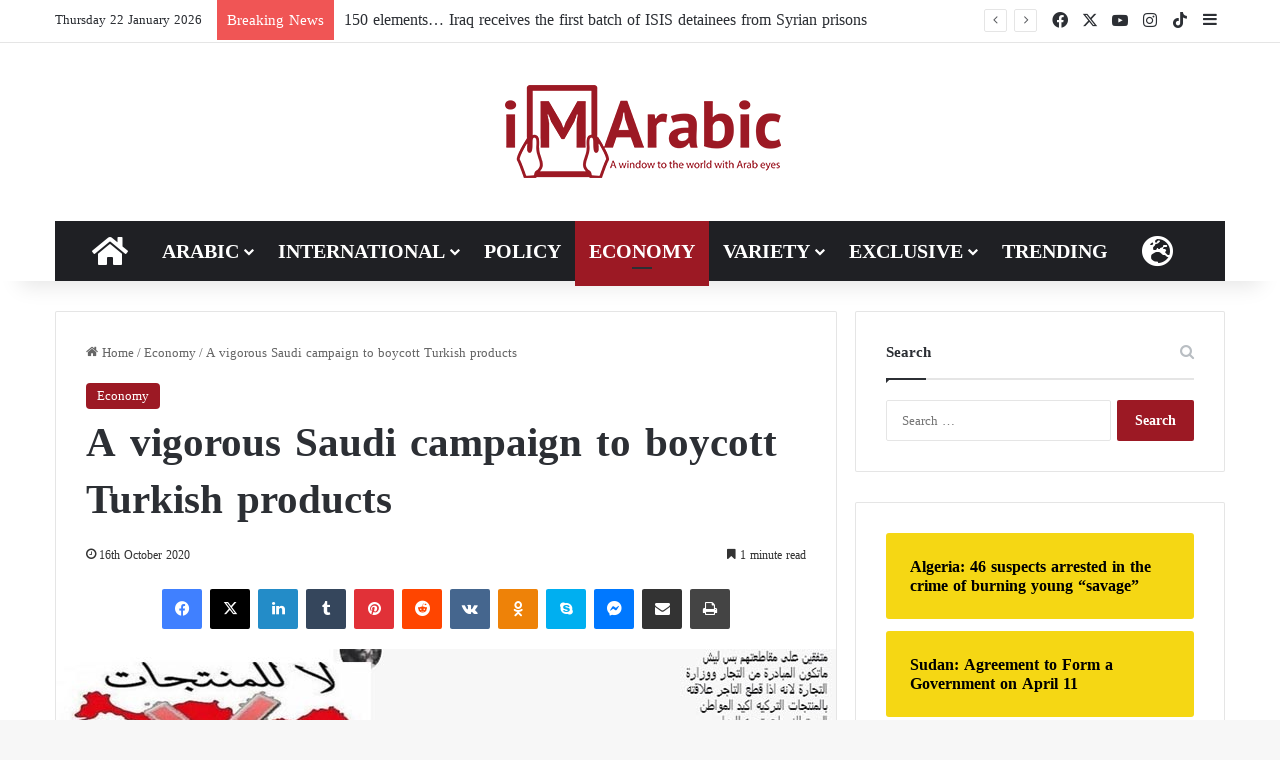

--- FILE ---
content_type: text/html; charset=utf-8
request_url: https://accounts.google.com/o/oauth2/postmessageRelay?parent=https%3A%2F%2Fen.imarabic.com&jsh=m%3B%2F_%2Fscs%2Fabc-static%2F_%2Fjs%2Fk%3Dgapi.lb.en.2kN9-TZiXrM.O%2Fd%3D1%2Frs%3DAHpOoo_B4hu0FeWRuWHfxnZ3V0WubwN7Qw%2Fm%3D__features__
body_size: 161
content:
<!DOCTYPE html><html><head><title></title><meta http-equiv="content-type" content="text/html; charset=utf-8"><meta http-equiv="X-UA-Compatible" content="IE=edge"><meta name="viewport" content="width=device-width, initial-scale=1, minimum-scale=1, maximum-scale=1, user-scalable=0"><script src='https://ssl.gstatic.com/accounts/o/2580342461-postmessagerelay.js' nonce="Oj5eFW4Qo6gyA72pySfg9A"></script></head><body><script type="text/javascript" src="https://apis.google.com/js/rpc:shindig_random.js?onload=init" nonce="Oj5eFW4Qo6gyA72pySfg9A"></script></body></html>